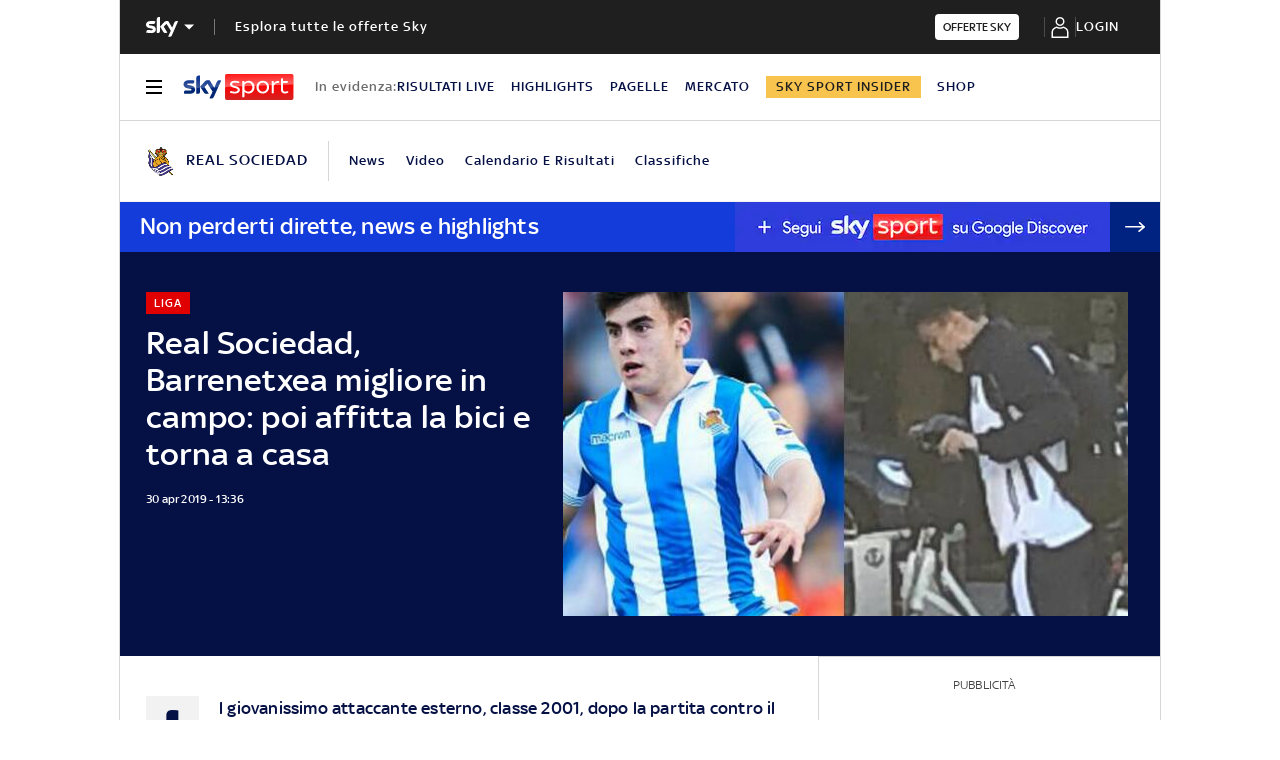

--- FILE ---
content_type: application/x-javascript;charset=utf-8
request_url: https://smetrics.sky.it/id?d_visid_ver=5.5.0&d_fieldgroup=A&mcorgid=1A124673527853290A490D45%40AdobeOrg&mid=20813154482733764623828928344964862786&ts=1769331131804
body_size: -37
content:
{"mid":"20813154482733764623828928344964862786"}